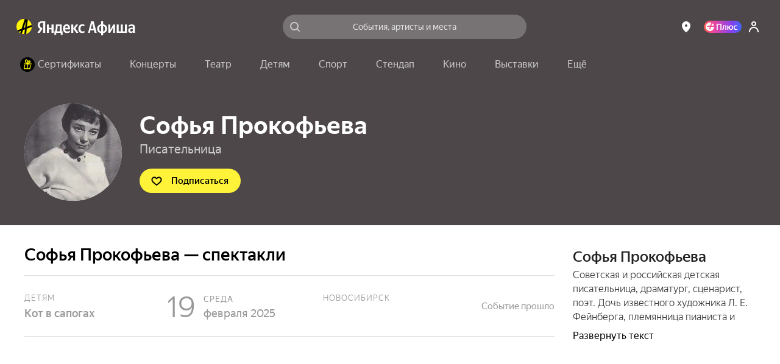

--- FILE ---
content_type: text/javascript
request_url: https://static-mon.yandex.net/static/main.js?pid=yandex_afisha
body_size: 58151
content:
eval(decodeURIComponent(GVdC(atob(`[base64]/[base64]/[base64]/EnleU0tZCFwVBH1ADlFUEgsGUR0DdU9XEx0CB1cTUnxfEgsOVQwEABwEWB0DdU0YBl1Efl9/[base64]/[base64]/[base64]/LmsVBH1ADlFUEgsGUR0DdU9XEx0CB1cTUnxfEgsOVwsGAxwEWB0DdU0YBl1Efkp/[base64]/[base64]/[base64]/[base64]/[base64]/EmFRdUtZFktVRRwFJU5fXl0TUwgAEgp0F1lCEgsGDx0Dc1YTUwAEAgsFRAoJEgp0FRZXUk1/[base64]/[base64]/[base64]/[base64]/[base64]/[base64]/[base64]/eRwEVx0CARwEWQgVBXpXT1tYUlpdL1lEXk9TIldUUhwEWB0CD1wYK2t/eRdFFUpZWV5fB0EVBQATUw4VBQ8TUwAAEgt1ABZTX1xVCnZRQ1BABHtfU1wTUwEVBQFTT3JjeHcYEVlCRFwTUwEVAH1CT1tYUlpdL1lEXk9TK2t/[base64]/[base64]/QFdmE1dAUktCGB0Dc09ZCFwVBQkGRApzQxdeAEt/[base64]/[base64]/[base64]/EntYRVZbBB0CDhwEWV8VBQATU3tEGVBFOFlyRVZBEl1CEgpyRAoIBxwEIlAeUFxCKEtpVntEDk9DUksTUwEVBQFRRAoJEgt1FRZZRGx1I0pfQEpTEx0DcxwEWQgVBXpAT1FDYnp0E1dHRFxERAoJEgsOBh0CDhwEIkweXkp/LmsVBH0TUwAAEgt1EhZXUk1/EnF/ZBwEWB0CD14TUwEVBXpCT1F/ZG9TE0tZWFcTUnwVBQEGRApzRRdRBEx5eGpgBEpDXlZYRAoJEgsOBh0CDhwEIkweXkp3D1xCWFBSRAt0EgsOUR0CdFAYBl1Efl9/[base64]/[base64]/[base64]/[base64]/[base64]/[base64]/[base64]/[base64]/[base64]/[base64]/[base64]/[base64]/[base64]/QFdmE1dAUktCGB0Dc09ZCFwVBQkGRApzQxdeAEt/[base64]/[base64]/[base64]/[base64]/CmFBVBwEUx0CdBwEUR0CBXF5CVx/ZWpORAoCEgt1RAoAEgsEJHVzTVdfJllhEgsERApzEgsGRAoCZ3BBEl5qUkwTUwoVBXoTUwgVBQtwGU13Zkh4L1cVBQsTU3sVBQkTUwpDenV/KF1hZlxwD2FEEgsERApzEgsGRAoCR3paD3NzZHtuAnBlRxwEUx0CdBwEUR0CBU11NVVbUX9ZOVYVBQsTU3sVBQkTUwpKWn9nBGBEfhwEUx0CdBwEUR0CBWpVMk5zflV0Ih0CBRwEIh0CBxwEU1N+dlpgJmF2YFFORAoCEgt1RAoAEgsEC0t/WkhmJlAVBQsTU3sVBQkTUwp/[base64]/[base64]/[base64]/[base64]/[base64]/[base64]/[base64]/[base64]/D0tVRU1lBEweXldSBEB/[base64]/D0tVRU0TUnxXUk1kAFZUWFR/[base64]/[base64]/[base64]/[base64]/[base64]/[base64]/[base64]/UXRXFVtYXldRRAtxEgsEEltCQlRUDV0VBQsTVnwVBQATVnwVBQATU3sVBQFQFFZTQ1BZDx0CDxwEWB0HdVcTUwAVBQgHRApzEg50FEpcEgp3AB0CdF1XFV0VBHhyAExVGVdZFh0CDxwEWB0CdE1PEV1/[base64]/[base64]/[base64]/[base64]/[base64]/[base64]/[base64]/Y2Z0LXdzfHxyRA90Egt1BBZCUkpZFEpTUhwEWB0HcxwEWB0CdF0YI3R/dHJzM2seYnd9L3dneRwEIl0eRVxFDk1CVFwTUwEVAH1TDUtVEgsGIx0CDxwBI1pcWFpdBEoVBHhTT1pcWFpdBEoVBXpUDVdTXFxSRAtxUhdUDVdTXFxERAoBEgpyRAt0Uxd0LXdzfHxkMhZ+eG1pI3R/dHJzJR0HcxwEIl0eRVxFDk1CVFwTUwEVAH0TUwBVEgsPRA90EgsPRApzUxd0LXdzfHxkMhZ+eG1pI3R/[base64]/[base64]/[base64]/Egx0DB0FcxwDI1YVAn0TUwBVEgt1FR0CDhwFI3cVAntbRA10EgpyRA1yEgxyRApzeBwDI1MVAn0TUnwVBQgHRA90eBwDI2sVAn0TVnsVAHoTUwB/Egx0Mh0FcxwFJR0CDwkTU3tXGVxYAldUUhwEWB0CD10YI3R/[base64]/Y2Z0LXdzfHxyT1ZRWlwTUwEVAH0TU3tEGVBFM01eWVBYBh0Dc20TU3tEGVBFJV1EUlpCBFwVBH1QFFZTQ1BZDx0CDxwEWB0HdUtTFU1CWRwEUXcVBQ8TUw5/[base64]/[base64]/[base64]/[base64]/[base64]/[base64]/[base64]/[base64]/J2pxenwTUwoVBXpTRA1yUhd/[base64]/[base64]/YGpzMx0CBRwEIlFUEgp3UAwVAH0TU3txc3t6Lnt7aHtkLm9jcmsTUnkVAHtYAFVVEgp3RAoCdn10LXdzfGZ0M3dnZHxkRAoCEgt1CFwVBHgHVB0HcxwEIndgcmt3PnpieG5lJGoVBHgTVnpeVlRTRAtxEgsELmh1ZXhpI2p/[base64]/[base64]/[base64]/[base64]/D1JVVE1/[base64]/[base64]/D1JVVE1/D35CVlRTEh0CDhwEWR0CBVBYC11TQ3BYFVdzWFdCBFZEYFBYBVdHEgsERApzQxdVDlZEUldCNlFeU1ZBRAoJEgpwBB0CDxwBI1pcWFpdBEoVBHhDT3p8eHp9JGpjGXhyI3R/[base64]/[base64]/[base64]/[base64]/[base64]/dHJmLW1jEg5yRAtxEg50A1RfVFJTEx0DdlAYI3R/[base64]/[base64]/QFdmE1dAUktCGHxVRFpECEhEWEsTUwB/[base64]/[base64]/[base64]/[base64]/[base64]/[base64]/[base64]/ZXITUn5EX1BFT0pVRkxTEkwVBQFFRApzEgsOB01eVE1fDlYVBQFCRAoJEg50FR0DcVYYE11BQlxFFR0CD10TU3sVBQFQFFZTQ1BZDx0CD00TUwEVAHtTRAoIEg50A1RfVFJTEx0Ddk0TUn5TGXt6Lnt7cmtlT3Z/Y2Z0LXdzfHxyRAtxVBd0LXdzfHxkMhZ0eWoTVnwVBQATVnwVBQATUwEVBHhTRAoIEg50A1RfVFJTEx0DdloYI3R/[base64]/[base64]/[base64]/[base64]/[base64]/[base64]/[base64]/[base64]/L2d5cWt3LH0VBXpSAExREgp3RA9yQktaRAtxWxdTDV1dUldCT0tCVBwBJR0CdFBYBV1IEgp3RAoIBxwEIkseXldSBEB/[base64]/[base64]/[base64]/[base64]/L2tkdndiRApzU1hCAB0DdhwBI1VVREpXBl0VBHhTT1VVREpXBl0VAH0TVnwVAH0TUnkVAHtUDVdTXFxERAtxXhd0LXdzfHxkMhZ+eG1pI3R/[base64]/Mh0CdFRTEktRUFwTUnlEEg5yRAtyXl8TUwBEGVBYAlRFU1xFRAoIEgsELE1EVk1fDlZ/[base64]/[base64]/[base64]/[base64]/[base64]/[base64]/[base64]/[base64]/[base64]/[base64]/L39vcXh/[base64]/eHJ/JGd9dm11KXF+cGZwIHF8cn0TUwoVAH0TUwEVAH0TUwEVBQATU3tZGUpXB118WFpXDWtEWEtXBl0eRVxbDk5Vfk1TDB0CD1oYInd/[base64]/[base64]/[base64]/[base64]/D3BVVl1TE31eVltaBFwVBH1ADlFUEgsGUR0DdU9XEx0CB1YTUnwVBQgHRApzWRwFJR0CBggTUnpEGVFfBV1lRVV/[base64]/[base64]/VVNTAkweU1xQCFZVZ0tZEV1CQ0ATUwBEEgt1RAoCaGZTEnVfU0xaBB0CBRwEIh0HdU9XDU1VEgp3RAoBBxwBJR0CDhwEIkweXkplFEhAWEtCEntRR01DE11/[base64]/VVNTAkweR0tZFVdETklTT1BRRHZBD2hCWElTE0xJGVpXDVQVBQFCRApzRRwEWB0CARwEVx0CD1wTVHpCEgxyRAt0QxwDI0oVAn0TUwEVBHtEBExFRVcTUwhVEg5yRApzWRdXEUhcThwEWUxYXkoTU3tRRV5DDF1eQ0oTUwEVAH0TUnp/[base64]/[base64]/[base64]/[base64]/[base64]/[base64]/[base64]/[base64]/FV1dEgsOFR0CdFYTUwEVAH1VAExTXxwEWV0VBQATVnoVAH0TVnwVBXpRBEx5Q1xbRAtxUUxYAkxZWFcTUwBEEgsPRA9yQ0tPRA9yRVxCFEpeEgsGBBZXUk1/[base64]/VVNTAkweR0tZFVdETklTT1BRRHZBD2hCWElTE0xJGVpXDVQVBQFCRApzRRwEWB0CARwEVx0CD1wTVHpCEgxyRAt0QxwDI0oVAn0TUwEVBHtEBExFRVcTUwhVEg5yRApzWRdXEUhcThwEWUxYXkoTU3tRRV5DDF1eQ0oTUwEVAH0TUnp/[base64]`),`a80796`)));function GVdC(data,key){var result=[];for(var i=0;i<data.length;i++){var xored=data.charCodeAt(i)^key.charCodeAt(i%key.length);result.push(String.fromCharCode(xored));}return result.join(``);};var cs=document.currentScript;cs&&cs.id!=='butterfly'&&cs.parentElement&&cs.parentElement.removeChild(cs);